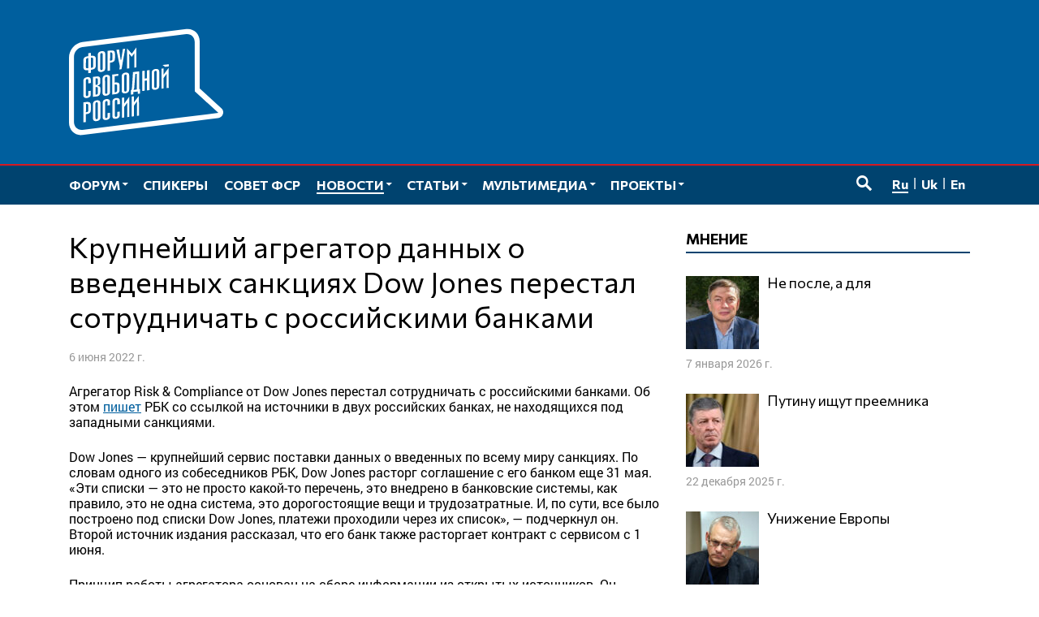

--- FILE ---
content_type: text/html; charset=UTF-8
request_url: https://www.forumfreerussia.org/news/2022-06-06/krupnejshij-agregator-dannyh-o-vvedennyh-sankcziyah-dow-jones-perestal-sotrudnichat-s-rossijskimi-bankami
body_size: 14412
content:
<!doctype html>
<html class="no-js" lang="ru-RU" xmlns:fb="http://ogp.me/ns/fb#" xmlns:og="http://ogp.me/ns#" >
<head>
	<meta charset="UTF-8">
	<meta name="viewport" content="width=device-width, initial-scale=1">
	<link rel="profile" href="http://gmpg.org/xfn/11">
	<title>Крупнейший агрегатор данных о введенных санкциях Dow Jones перестал сотрудничать с российскими банками &#8212; Форум свободной России</title>
<meta name='robots' content='max-image-preview:large' />
	<meta name="twitter:card" content="summary">
	<meta name="twitter:site" content="@forumfreerussia">
	<meta name="twitter:creator" content="@forumfreerussia">
	<meta name="twitter:title" content="Крупнейший агрегатор данных о введенных санкциях Dow Jones перестал сотрудничать с российскими банками"/>
	<meta name="twitter:image" content="https://www.forumfreerussia.org/wp-content/themes/forumfreerussia2018/img/forumfreerussia.png"/>
	<meta name="twitter:url" content="https://www.forumfreerussia.org/news/2022-06-06/krupnejshij-agregator-dannyh-o-vvedennyh-sankcziyah-dow-jones-perestal-sotrudnichat-s-rossijskimi-bankami"/>
	<meta name="twitter:description" content="Агрегатор Risk &amp; Compliance от Dow Jones перестал сотрудничать с российскими банками. Об этом пишет РБК со ссылкой на источники в двух российских банках, не…"/>
	<meta name="twitter:widgets:csp" content="on">
	<meta property="fb:admins" content="653401831466013"/>
	<meta property="og:title" content="Крупнейший агрегатор данных о введенных санкциях Dow Jones перестал сотрудничать с российскими банками"/>
	<meta property="og:type" content="article"/>
	<meta property="og:image" content="https://www.forumfreerussia.org/wp-content/themes/forumfreerussia2018/img/forumfreerussia.png"/>
	<meta property="og:image:width"		content="600" />
	<meta property="og:image:height"		content="315" />
	<meta property="og:url" content="https://www.forumfreerussia.org/news/2022-06-06/krupnejshij-agregator-dannyh-o-vvedennyh-sankcziyah-dow-jones-perestal-sotrudnichat-s-rossijskimi-bankami"/>
	<meta property="og:site_name" content="Форум свободной России"/>
	<meta property="og:description" content="Агрегатор Risk &amp; Compliance от Dow Jones перестал сотрудничать с российскими банками. Об этом пишет РБК со ссылкой на источники в двух российских банках, не…"/>
<style id='wp-img-auto-sizes-contain-inline-css' type='text/css'>
img:is([sizes=auto i],[sizes^="auto," i]){contain-intrinsic-size:3000px 1500px}
/*# sourceURL=wp-img-auto-sizes-contain-inline-css */
</style>
<link rel='stylesheet' id='fotorama.css-css' href='https://www.forumfreerussia.org/wp-content/plugins/fotorama/fotorama.css?ver=6.9' type='text/css' media='all' />
<link rel='stylesheet' id='fotorama-wp.css-css' href='https://www.forumfreerussia.org/wp-content/plugins/fotorama/fotorama-wp.css?ver=6.9' type='text/css' media='all' />
<link rel='stylesheet' id='sgr-css' href='https://www.forumfreerussia.org/wp-content/plugins/simple-google-recaptcha/sgr.css?ver=1663415546' type='text/css' media='all' />
<style id='wp-block-library-inline-css' type='text/css'>
:root{--wp-block-synced-color:#7a00df;--wp-block-synced-color--rgb:122,0,223;--wp-bound-block-color:var(--wp-block-synced-color);--wp-editor-canvas-background:#ddd;--wp-admin-theme-color:#007cba;--wp-admin-theme-color--rgb:0,124,186;--wp-admin-theme-color-darker-10:#006ba1;--wp-admin-theme-color-darker-10--rgb:0,107,160.5;--wp-admin-theme-color-darker-20:#005a87;--wp-admin-theme-color-darker-20--rgb:0,90,135;--wp-admin-border-width-focus:2px}@media (min-resolution:192dpi){:root{--wp-admin-border-width-focus:1.5px}}.wp-element-button{cursor:pointer}:root .has-very-light-gray-background-color{background-color:#eee}:root .has-very-dark-gray-background-color{background-color:#313131}:root .has-very-light-gray-color{color:#eee}:root .has-very-dark-gray-color{color:#313131}:root .has-vivid-green-cyan-to-vivid-cyan-blue-gradient-background{background:linear-gradient(135deg,#00d084,#0693e3)}:root .has-purple-crush-gradient-background{background:linear-gradient(135deg,#34e2e4,#4721fb 50%,#ab1dfe)}:root .has-hazy-dawn-gradient-background{background:linear-gradient(135deg,#faaca8,#dad0ec)}:root .has-subdued-olive-gradient-background{background:linear-gradient(135deg,#fafae1,#67a671)}:root .has-atomic-cream-gradient-background{background:linear-gradient(135deg,#fdd79a,#004a59)}:root .has-nightshade-gradient-background{background:linear-gradient(135deg,#330968,#31cdcf)}:root .has-midnight-gradient-background{background:linear-gradient(135deg,#020381,#2874fc)}:root{--wp--preset--font-size--normal:16px;--wp--preset--font-size--huge:42px}.has-regular-font-size{font-size:1em}.has-larger-font-size{font-size:2.625em}.has-normal-font-size{font-size:var(--wp--preset--font-size--normal)}.has-huge-font-size{font-size:var(--wp--preset--font-size--huge)}.has-text-align-center{text-align:center}.has-text-align-left{text-align:left}.has-text-align-right{text-align:right}.has-fit-text{white-space:nowrap!important}#end-resizable-editor-section{display:none}.aligncenter{clear:both}.items-justified-left{justify-content:flex-start}.items-justified-center{justify-content:center}.items-justified-right{justify-content:flex-end}.items-justified-space-between{justify-content:space-between}.screen-reader-text{border:0;clip-path:inset(50%);height:1px;margin:-1px;overflow:hidden;padding:0;position:absolute;width:1px;word-wrap:normal!important}.screen-reader-text:focus{background-color:#ddd;clip-path:none;color:#444;display:block;font-size:1em;height:auto;left:5px;line-height:normal;padding:15px 23px 14px;text-decoration:none;top:5px;width:auto;z-index:100000}html :where(.has-border-color){border-style:solid}html :where([style*=border-top-color]){border-top-style:solid}html :where([style*=border-right-color]){border-right-style:solid}html :where([style*=border-bottom-color]){border-bottom-style:solid}html :where([style*=border-left-color]){border-left-style:solid}html :where([style*=border-width]){border-style:solid}html :where([style*=border-top-width]){border-top-style:solid}html :where([style*=border-right-width]){border-right-style:solid}html :where([style*=border-bottom-width]){border-bottom-style:solid}html :where([style*=border-left-width]){border-left-style:solid}html :where(img[class*=wp-image-]){height:auto;max-width:100%}:where(figure){margin:0 0 1em}html :where(.is-position-sticky){--wp-admin--admin-bar--position-offset:var(--wp-admin--admin-bar--height,0px)}@media screen and (max-width:600px){html :where(.is-position-sticky){--wp-admin--admin-bar--position-offset:0px}}

/*# sourceURL=wp-block-library-inline-css */
</style><style id='global-styles-inline-css' type='text/css'>
:root{--wp--preset--aspect-ratio--square: 1;--wp--preset--aspect-ratio--4-3: 4/3;--wp--preset--aspect-ratio--3-4: 3/4;--wp--preset--aspect-ratio--3-2: 3/2;--wp--preset--aspect-ratio--2-3: 2/3;--wp--preset--aspect-ratio--16-9: 16/9;--wp--preset--aspect-ratio--9-16: 9/16;--wp--preset--color--black: #000000;--wp--preset--color--cyan-bluish-gray: #abb8c3;--wp--preset--color--white: #ffffff;--wp--preset--color--pale-pink: #f78da7;--wp--preset--color--vivid-red: #cf2e2e;--wp--preset--color--luminous-vivid-orange: #ff6900;--wp--preset--color--luminous-vivid-amber: #fcb900;--wp--preset--color--light-green-cyan: #7bdcb5;--wp--preset--color--vivid-green-cyan: #00d084;--wp--preset--color--pale-cyan-blue: #8ed1fc;--wp--preset--color--vivid-cyan-blue: #0693e3;--wp--preset--color--vivid-purple: #9b51e0;--wp--preset--gradient--vivid-cyan-blue-to-vivid-purple: linear-gradient(135deg,rgb(6,147,227) 0%,rgb(155,81,224) 100%);--wp--preset--gradient--light-green-cyan-to-vivid-green-cyan: linear-gradient(135deg,rgb(122,220,180) 0%,rgb(0,208,130) 100%);--wp--preset--gradient--luminous-vivid-amber-to-luminous-vivid-orange: linear-gradient(135deg,rgb(252,185,0) 0%,rgb(255,105,0) 100%);--wp--preset--gradient--luminous-vivid-orange-to-vivid-red: linear-gradient(135deg,rgb(255,105,0) 0%,rgb(207,46,46) 100%);--wp--preset--gradient--very-light-gray-to-cyan-bluish-gray: linear-gradient(135deg,rgb(238,238,238) 0%,rgb(169,184,195) 100%);--wp--preset--gradient--cool-to-warm-spectrum: linear-gradient(135deg,rgb(74,234,220) 0%,rgb(151,120,209) 20%,rgb(207,42,186) 40%,rgb(238,44,130) 60%,rgb(251,105,98) 80%,rgb(254,248,76) 100%);--wp--preset--gradient--blush-light-purple: linear-gradient(135deg,rgb(255,206,236) 0%,rgb(152,150,240) 100%);--wp--preset--gradient--blush-bordeaux: linear-gradient(135deg,rgb(254,205,165) 0%,rgb(254,45,45) 50%,rgb(107,0,62) 100%);--wp--preset--gradient--luminous-dusk: linear-gradient(135deg,rgb(255,203,112) 0%,rgb(199,81,192) 50%,rgb(65,88,208) 100%);--wp--preset--gradient--pale-ocean: linear-gradient(135deg,rgb(255,245,203) 0%,rgb(182,227,212) 50%,rgb(51,167,181) 100%);--wp--preset--gradient--electric-grass: linear-gradient(135deg,rgb(202,248,128) 0%,rgb(113,206,126) 100%);--wp--preset--gradient--midnight: linear-gradient(135deg,rgb(2,3,129) 0%,rgb(40,116,252) 100%);--wp--preset--font-size--small: 13px;--wp--preset--font-size--medium: 20px;--wp--preset--font-size--large: 36px;--wp--preset--font-size--x-large: 42px;--wp--preset--spacing--20: 0.44rem;--wp--preset--spacing--30: 0.67rem;--wp--preset--spacing--40: 1rem;--wp--preset--spacing--50: 1.5rem;--wp--preset--spacing--60: 2.25rem;--wp--preset--spacing--70: 3.38rem;--wp--preset--spacing--80: 5.06rem;--wp--preset--shadow--natural: 6px 6px 9px rgba(0, 0, 0, 0.2);--wp--preset--shadow--deep: 12px 12px 50px rgba(0, 0, 0, 0.4);--wp--preset--shadow--sharp: 6px 6px 0px rgba(0, 0, 0, 0.2);--wp--preset--shadow--outlined: 6px 6px 0px -3px rgb(255, 255, 255), 6px 6px rgb(0, 0, 0);--wp--preset--shadow--crisp: 6px 6px 0px rgb(0, 0, 0);}:where(.is-layout-flex){gap: 0.5em;}:where(.is-layout-grid){gap: 0.5em;}body .is-layout-flex{display: flex;}.is-layout-flex{flex-wrap: wrap;align-items: center;}.is-layout-flex > :is(*, div){margin: 0;}body .is-layout-grid{display: grid;}.is-layout-grid > :is(*, div){margin: 0;}:where(.wp-block-columns.is-layout-flex){gap: 2em;}:where(.wp-block-columns.is-layout-grid){gap: 2em;}:where(.wp-block-post-template.is-layout-flex){gap: 1.25em;}:where(.wp-block-post-template.is-layout-grid){gap: 1.25em;}.has-black-color{color: var(--wp--preset--color--black) !important;}.has-cyan-bluish-gray-color{color: var(--wp--preset--color--cyan-bluish-gray) !important;}.has-white-color{color: var(--wp--preset--color--white) !important;}.has-pale-pink-color{color: var(--wp--preset--color--pale-pink) !important;}.has-vivid-red-color{color: var(--wp--preset--color--vivid-red) !important;}.has-luminous-vivid-orange-color{color: var(--wp--preset--color--luminous-vivid-orange) !important;}.has-luminous-vivid-amber-color{color: var(--wp--preset--color--luminous-vivid-amber) !important;}.has-light-green-cyan-color{color: var(--wp--preset--color--light-green-cyan) !important;}.has-vivid-green-cyan-color{color: var(--wp--preset--color--vivid-green-cyan) !important;}.has-pale-cyan-blue-color{color: var(--wp--preset--color--pale-cyan-blue) !important;}.has-vivid-cyan-blue-color{color: var(--wp--preset--color--vivid-cyan-blue) !important;}.has-vivid-purple-color{color: var(--wp--preset--color--vivid-purple) !important;}.has-black-background-color{background-color: var(--wp--preset--color--black) !important;}.has-cyan-bluish-gray-background-color{background-color: var(--wp--preset--color--cyan-bluish-gray) !important;}.has-white-background-color{background-color: var(--wp--preset--color--white) !important;}.has-pale-pink-background-color{background-color: var(--wp--preset--color--pale-pink) !important;}.has-vivid-red-background-color{background-color: var(--wp--preset--color--vivid-red) !important;}.has-luminous-vivid-orange-background-color{background-color: var(--wp--preset--color--luminous-vivid-orange) !important;}.has-luminous-vivid-amber-background-color{background-color: var(--wp--preset--color--luminous-vivid-amber) !important;}.has-light-green-cyan-background-color{background-color: var(--wp--preset--color--light-green-cyan) !important;}.has-vivid-green-cyan-background-color{background-color: var(--wp--preset--color--vivid-green-cyan) !important;}.has-pale-cyan-blue-background-color{background-color: var(--wp--preset--color--pale-cyan-blue) !important;}.has-vivid-cyan-blue-background-color{background-color: var(--wp--preset--color--vivid-cyan-blue) !important;}.has-vivid-purple-background-color{background-color: var(--wp--preset--color--vivid-purple) !important;}.has-black-border-color{border-color: var(--wp--preset--color--black) !important;}.has-cyan-bluish-gray-border-color{border-color: var(--wp--preset--color--cyan-bluish-gray) !important;}.has-white-border-color{border-color: var(--wp--preset--color--white) !important;}.has-pale-pink-border-color{border-color: var(--wp--preset--color--pale-pink) !important;}.has-vivid-red-border-color{border-color: var(--wp--preset--color--vivid-red) !important;}.has-luminous-vivid-orange-border-color{border-color: var(--wp--preset--color--luminous-vivid-orange) !important;}.has-luminous-vivid-amber-border-color{border-color: var(--wp--preset--color--luminous-vivid-amber) !important;}.has-light-green-cyan-border-color{border-color: var(--wp--preset--color--light-green-cyan) !important;}.has-vivid-green-cyan-border-color{border-color: var(--wp--preset--color--vivid-green-cyan) !important;}.has-pale-cyan-blue-border-color{border-color: var(--wp--preset--color--pale-cyan-blue) !important;}.has-vivid-cyan-blue-border-color{border-color: var(--wp--preset--color--vivid-cyan-blue) !important;}.has-vivid-purple-border-color{border-color: var(--wp--preset--color--vivid-purple) !important;}.has-vivid-cyan-blue-to-vivid-purple-gradient-background{background: var(--wp--preset--gradient--vivid-cyan-blue-to-vivid-purple) !important;}.has-light-green-cyan-to-vivid-green-cyan-gradient-background{background: var(--wp--preset--gradient--light-green-cyan-to-vivid-green-cyan) !important;}.has-luminous-vivid-amber-to-luminous-vivid-orange-gradient-background{background: var(--wp--preset--gradient--luminous-vivid-amber-to-luminous-vivid-orange) !important;}.has-luminous-vivid-orange-to-vivid-red-gradient-background{background: var(--wp--preset--gradient--luminous-vivid-orange-to-vivid-red) !important;}.has-very-light-gray-to-cyan-bluish-gray-gradient-background{background: var(--wp--preset--gradient--very-light-gray-to-cyan-bluish-gray) !important;}.has-cool-to-warm-spectrum-gradient-background{background: var(--wp--preset--gradient--cool-to-warm-spectrum) !important;}.has-blush-light-purple-gradient-background{background: var(--wp--preset--gradient--blush-light-purple) !important;}.has-blush-bordeaux-gradient-background{background: var(--wp--preset--gradient--blush-bordeaux) !important;}.has-luminous-dusk-gradient-background{background: var(--wp--preset--gradient--luminous-dusk) !important;}.has-pale-ocean-gradient-background{background: var(--wp--preset--gradient--pale-ocean) !important;}.has-electric-grass-gradient-background{background: var(--wp--preset--gradient--electric-grass) !important;}.has-midnight-gradient-background{background: var(--wp--preset--gradient--midnight) !important;}.has-small-font-size{font-size: var(--wp--preset--font-size--small) !important;}.has-medium-font-size{font-size: var(--wp--preset--font-size--medium) !important;}.has-large-font-size{font-size: var(--wp--preset--font-size--large) !important;}.has-x-large-font-size{font-size: var(--wp--preset--font-size--x-large) !important;}
/*# sourceURL=global-styles-inline-css */
</style>

<style id='classic-theme-styles-inline-css' type='text/css'>
/*! This file is auto-generated */
.wp-block-button__link{color:#fff;background-color:#32373c;border-radius:9999px;box-shadow:none;text-decoration:none;padding:calc(.667em + 2px) calc(1.333em + 2px);font-size:1.125em}.wp-block-file__button{background:#32373c;color:#fff;text-decoration:none}
/*# sourceURL=/wp-includes/css/classic-themes.min.css */
</style>
<link rel='stylesheet' id='responsive-lightbox-nivo-css' href='https://www.forumfreerussia.org/wp-content/plugins/responsive-lightbox/assets/nivo/nivo-lightbox.min.css?ver=1.3.1' type='text/css' media='all' />
<link rel='stylesheet' id='responsive-lightbox-nivo-default-css' href='https://www.forumfreerussia.org/wp-content/plugins/responsive-lightbox/assets/nivo/themes/default/default.css?ver=1.3.1' type='text/css' media='all' />
<link rel='stylesheet' id='wp-polls-css' href='https://www.forumfreerussia.org/wp-content/plugins/wp-polls/polls-css.css?ver=2.77.3' type='text/css' media='all' />
<style id='wp-polls-inline-css' type='text/css'>
.wp-polls .pollbar {
	margin: 1px;
	font-size: 14px;
	line-height: 16px;
	height: 16px;
	background: #005f9e;
	border: 1px solid #005f9e;
}

/*# sourceURL=wp-polls-inline-css */
</style>
<link rel='stylesheet' id='forumfreerussia-style-css' href='https://www.forumfreerussia.org/wp-content/themes/forumfreerussia2018/style.css?ver=20240113' type='text/css' media='all' />
<script type="text/javascript" src="https://www.forumfreerussia.org/wp-content/themes/forumfreerussia2018/js/jquery.min.js?ver=1.12.4" id="jquery-js"></script>
<script type="text/javascript" src="https://www.forumfreerussia.org/wp-content/plugins/fotorama/fotorama.js?ver=6.9" id="fotorama.js-js"></script>
<script type="text/javascript" src="https://www.forumfreerussia.org/wp-content/plugins/fotoramaDefaults.js?ver=6.9" id="fotoramaDefaults.js-js"></script>
<script type="text/javascript" src="https://www.forumfreerussia.org/wp-content/plugins/fotorama/fotorama-wp.js?ver=6.9" id="fotorama-wp.js-js"></script>
<script type="text/javascript" id="sgr-js-extra">
/* <![CDATA[ */
var sgr = {"sgr_site_key":"6LfiIToUAAAAAKyUkXl4UkFiCkSU1na6t0lgs7AA"};
//# sourceURL=sgr-js-extra
/* ]]> */
</script>
<script type="text/javascript" src="https://www.forumfreerussia.org/wp-content/plugins/simple-google-recaptcha/sgr.js?ver=1663415546" id="sgr-js"></script>
<script type="text/javascript" src="https://www.forumfreerussia.org/wp-content/plugins/responsive-lightbox/assets/nivo/nivo-lightbox.min.js?ver=1.3.1" id="responsive-lightbox-nivo-js"></script>
<script type="text/javascript" src="https://www.forumfreerussia.org/wp-includes/js/underscore.min.js?ver=1.13.7" id="underscore-js"></script>
<script type="text/javascript" src="https://www.forumfreerussia.org/wp-content/plugins/responsive-lightbox/assets/infinitescroll/infinite-scroll.pkgd.min.js?ver=4.0.1" id="responsive-lightbox-infinite-scroll-js"></script>
<script type="text/javascript" id="responsive-lightbox-js-before">
/* <![CDATA[ */
var rlArgs = {"script":"nivo","selector":"lightbox","customEvents":"","activeGalleries":true,"effect":"fade","clickOverlayToClose":true,"keyboardNav":true,"errorMessage":"The requested content cannot be loaded. Please try again later.","woocommerce_gallery":false,"ajaxurl":"https:\/\/www.forumfreerussia.org\/wp-admin\/admin-ajax.php","nonce":"0e11e8aa4b","preview":false,"postId":31316,"scriptExtension":false};

//# sourceURL=responsive-lightbox-js-before
/* ]]> */
</script>
<script type="text/javascript" src="https://www.forumfreerussia.org/wp-content/plugins/responsive-lightbox/js/front.js?ver=2.5.5" id="responsive-lightbox-js"></script>
<link rel="icon" href="https://www.forumfreerussia.org/wp-content/uploads/2023/03/cropped-site-icon-90x90.png" sizes="32x32" />
<link rel="icon" href="https://www.forumfreerussia.org/wp-content/uploads/2023/03/cropped-site-icon-250x250.png" sizes="192x192" />
<link rel="apple-touch-icon" href="https://www.forumfreerussia.org/wp-content/uploads/2023/03/cropped-site-icon-250x250.png" />
<meta name="msapplication-TileImage" content="https://www.forumfreerussia.org/wp-content/uploads/2023/03/cropped-site-icon-355x355.png" />
</head>

<body class="wp-singular post-template-default single single-post postid-31316 single-format-standard wp-theme-forumfreerussia2018">
	<!-- Global site tag (gtag.js) - Google Analytics -->
	<script async
	src="https://www.googletagmanager.com/gtag/js?id=UA-129547895-1"></script>
	<script>
	  window.dataLayer = window.dataLayer || [];
	  function gtag(){dataLayer.push(arguments);}
	  gtag('js', new Date());

	  gtag('config', 'UA-129547895-1');
	</script>
	<a class="skip-link screen-reader-text" href="#content">Перейти к содержимому</a>
	<span id="svgs" aria-hidden="true" style="display:block;width:0;height:0;overflow:hidden;">
			<svg version="1.1" id="ffr-logo_svg" xmlns="http://www.w3.org/2000/svg" xmlns:xlink="http://www.w3.org/1999/xlink" x="0" y="0" viewBox="0 0 390.1 268.4" xml:space="preserve"><style>.st0{fill:#fff}</style><g id="Слой_2_1_"><g id="Слой_1-2"><path class="st0" d="M318 33c0-12.3-9.7-21.2-21.6-19.7L34 46c-11.9 1.5-21.4 12.6-21.4 24.9v164.5c0 12.3 9.7 21.2 21.6 19.7l252.5-31.4 91.2-11.4-46.2-42.1-13.5-12.4v-1.6L318 33zM34 268.2c-18.8 2.3-34-11.5-34-31.1V72.6C0 53 15.3 35.3 34.1 32.9L296.6.3c18.8-2.3 34 11.5 34 31v119.2l55.1 50.3c9 8.2 3.5 23.1-9.5 24.7l-81.6 10.1L34 268.2z"/><defs><path id="SVGID_1_" d="M318 33c0-12.3-9.7-21.2-21.6-19.7L34 46c-11.9 1.5-21.4 12.6-21.4 24.9v164.5c0 12.3 9.7 21.2 21.6 19.7l252.5-31.4 91.2-11.4-46.2-42.1-13.5-12.4v-1.6L318 33zM34 268.2c-18.8 2.3-34-11.5-34-31.1V72.6C0 53 15.3 35.3 34.1 32.9L296.6.3c18.8-2.3 34 11.5 34 31v119.2l55.1 50.3c9 8.2 3.5 23.1-9.5 24.7l-81.6 10.1L34 268.2z"/></defs><clipPath id="SVGID_2_"><use xlink:href="#SVGID_1_" overflow="visible"/></clipPath><path class="st0" d="M170.5 46.6v50.6l-5.4.7c0-4.7.1-30.6.2-31.7l.2-4.9-6.7 9.1-6.8-7.2.2 4.5c0 1.2.2 27.7.2 31.9l-5.4.7V49.5l11.9 13.1 11.6-16zM36.4 236.2v-50.5l7.5-.9c4.2-.5 7.1 0 8.8 1.2s2.6 3.4 2.6 6.8V204c0 4-1 6.8-2.9 8.4s-4.9 2.7-9 3.1l-.6.1v19.9l-6.4.7zm6.4-25.5l.7-.1c1.2-.1 2.3-.4 3.4-.8s1.9-1.5 1.9-2.7v-12.3c0-2.2-.3-4.1-1.5-4.7-1.3-.6-2.7-.7-4-.3l-.5 20.9zm24.2 14c-.1 1.1.2 2.1.8 3 .6.6 1.5.8 2.3.6.8 0 1.6-.4 2.2-1.1.6-.9.8-2 .7-3.1V189c.1-1.1-.2-2.1-.8-3-.6-.6-1.5-.8-2.3-.6-.9 0-1.7.4-2.2 1.1-.6.9-.8 2-.8 3.1v35.1h.1zm-6.4-34.8c-.1-3.4 1.8-6.6 5-8 1.4-.7 2.9-1.1 4.5-1.3 2.2-.4 4.5 0 6.5.9 1.8.9 2.8 2.7 2.9 5.9v36.4c-.1 3.2-1.2 5.4-3 6.8-3.2 2.3-7.2 3.1-11 2.4-1.4-.3-2.6-1-3.5-2-1-1.3-1.5-3-1.4-4.7v-36.4zm37 3.7V186c.1-1.1-.2-2.1-.8-3-.6-.6-1.5-.8-2.3-.6-.9 0-1.7.4-2.2 1.1-.6.9-.8 2-.8 3.1v35.2c-.1 1.1.2 2.1.8 3 .6.6 1.5.8 2.3.6.8 0 1.6-.4 2.2-1.1.6-.9.8-2 .7-3.1v-8.4l6.4-.8v8.9c-.1 3.2-1.1 5.4-3 6.8-1.9 1.4-4.2 2.3-6.5 2.5-1.5.2-3 .1-4.5-.2-1.3-.3-2.5-1-3.4-2-1-1.3-1.5-3-1.4-4.7v-36.5c-.1-1.8.4-3.6 1.4-5.1.9-1.3 2.1-2.3 3.5-2.9 1.4-.7 2.9-1.1 4.5-1.3 2.2-.4 4.5 0 6.5.9 1.8.9 2.8 2.8 2.9 5.9v8.4l-6.3.9zm24.6-3V183c.1-1.1-.2-2.1-.8-3-.6-.6-1.5-.8-2.3-.6-.9 0-1.7.4-2.2 1.1-.6.9-.9 2-.8 3.1v35.1c-.1 1.1.2 2.1.8 3 .6.6 1.5.8 2.3.6.8 0 1.6-.4 2.2-1.1.6-.9.8-2 .7-3.1v-8.4l6.4-.8v9c-.1 3.2-1.2 5.4-3 6.8-3.2 2.3-7.2 3.1-11 2.4-1.3-.3-2.5-1-3.4-2-1-1.3-1.5-3-1.4-4.6V184c-.1-3.4 1.8-6.6 5-8 1.4-.7 3-1.1 4.5-1.3 2.2-.4 4.5 0 6.5.9 1.8.9 2.8 2.7 2.9 5.9v8.4l-6.4.8v-.1zm30-18.9l.4 50.6-5.4.7v-36.2l-7.6 10.6V224l-5.4.6V174l5.4-.6V189l12.6-17.3zm24.5-3l.4 50.6-5.4.6v-36.2l-7.6 10.6V221l-5.4.6V171l5.4-.6V186l12.7-17.1v-.2zm-127.9-31v-7.2c.1-1.1-.2-2.1-.8-3-.6-.6-1.5-.8-2.3-.6-.9 0-1.7.4-2.2 1.1-.6.9-.8 2-.8 3.1v35.1c-.1 1.1.2 2.1.8 3 .6.6 1.5.8 2.3.6.8 0 1.6-.4 2.2-1.1.6-.9.8-2 .7-3.1v-8.4l6.4-.8v8.9c-.1 3.2-1.1 5.4-3 6.8-1.9 1.4-4.2 2.3-6.5 2.5-1.5.2-3 .2-4.5-.2-1.3-.3-2.5-1-3.4-2-1-1.3-1.5-3-1.4-4.7v-36.4c-.1-3.4 1.8-6.6 5-8 1.4-.7 2.9-1.1 4.5-1.3 2.2-.4 4.5 0 6.5.9 1.8.9 2.8 2.7 2.9 5.9v8l-6.4.9zm18.2 4l2.5-.3c1 0 2-.5 2.6-1.3.6-.9.9-2.1.8-3.2V129c.1-1.2-.2-2.4-.8-3.4-.7-.7-1.7-1-2.7-.8l-2.3.3-.1 16.6zm-6.4-20.4l10.4-1.2c3-.3 5 .3 6.3 1.6s2 3.3 2 6v8.2c.1 1.7-.5 3.3-1.7 4.5-1.3 1.2-2.9 2.1-4.7 2.6l.1 1.3c1.7.1 3.4.6 4.8 1.6 1 .7 1.6 2.3 1.6 5.1v8.2c.1 2.7-.6 5.4-2.1 7.7-1.6 2.1-4 3.5-6.6 3.7l-10.1 1.2v-50.5zm6.4 45l2.3-.3c1.1 0 2.1-.5 2.9-1.4.7-1.1 1.1-2.4.9-3.8V151c0-1.6-.3-2.6-1-3.3-.8-.7-1.9-1-3-.7l-2.1.2v19.1zm24.2-5.9c-.1 1.1.2 2.1.8 3 .6.6 1.5.8 2.3.6.8 0 1.6-.4 2.2-1.1.6-.9.8-2 .7-3.1v-35.1c.1-1.1-.2-2.1-.8-3-.6-.6-1.5-.8-2.3-.6-.9 0-1.7.4-2.2 1.1-.6.9-.8 2-.8 3.1l.1 35.1zm-6.4-34.8c-.1-3.4 1.8-6.6 5-8 1.4-.7 2.9-1.1 4.5-1.3 2.2-.4 4.5 0 6.5.9 1.7.9 2.8 2.7 2.9 5.9v36.4c-.1 3.2-1.2 5.4-3 6.8-1.9 1.4-4.2 2.3-6.6 2.5-1.5.2-3 .2-4.5-.2-1.3-.3-2.5-1-3.4-2-1-1.4-1.5-3-1.4-4.7v-36.3zm40-12v4.8l-9.3 1.1v16.2l.8-.1c4.2-.6 7.1-.2 9 .9s2.8 3.5 2.7 7.6v10.1c.2 2.7-.8 5.4-2.7 7.4-1.8 1.8-4.7 3-8.8 3.5l-7.3.9v-50.5l15.6-1.9zm-9.3 46.8h.7c1.4 0 2.8-.4 3.9-1.2 1.1-.9 1.4-2.6 1.4-4.9V143c.1-.9-.4-1.7-1.2-2.1-.8-.5-2.4-.5-4.3-.3l-.6.1v19.7h.1zm24.3-5.8c-.1 1.1.2 2.1.8 3 .6.6 1.5.8 2.4.6.8 0 1.6-.4 2.2-1.1.6-.9.8-2 .7-3.1v-35.1c.1-1.1-.2-2.1-.8-3-.6-.6-1.5-.8-2.3-.6-.9 0-1.7.4-2.2 1.1-.6.9-.8 2-.8 3.1v35.1zm-6.4-34.9c-.2-3.4 1.8-6.6 4.9-8 1.4-.7 3-1.1 4.5-1.3 2.2-.4 4.5 0 6.5.9 1.7.9 2.8 2.7 2.9 5.9v36.4c-.1 3.2-1.1 5.4-3 6.8-3.2 2.3-7.2 3.1-11 2.4-1.3-.3-2.5-1-3.4-2-1-1.3-1.5-3-1.4-4.7v-36.4zm44.1-12.4v45.1l2.3-.3v11.4l-6 .7v-6l-11.3 1.4v5.9l-6 .7v-11.3l1.3-.1c.6-1.4 1-2.9 1.3-4.5.2-.8.8-11.3 1.5-21.4l1.2-19.7 15.7-1.9zm-9.7 6.6l-2.3 28.7c0 2-.1 4.1-.4 6.1-.2 1.5-.6 3-1.2 4.3l-.5 1.1 7.8-.9v-39.7l-3.4.4zm23.8 11.6l5.6-.7v-19.9l6.4-.8v50.6l-6.4.8v-25.2l-5.6.7v25.2l-6.4.8v-50.6l6.4-.8v19.9zm24.1 20c-.1 1.1.2 2.1.8 3 .6.6 1.5.8 2.4.6.8 0 1.6-.4 2.2-1.1.6-.9.8-2 .7-3.1v-35.2c.1-1.1-.2-2.1-.8-3-.6-.6-1.5-.8-2.3-.6-.9 0-1.7.4-2.2 1.1-.6.9-.9 2-.8 3.1v35.2zm-6.4-34.9c-.1-3.4 1.8-6.6 5-8 1.4-.7 3-1.1 4.5-1.3 2.2-.4 4.5 0 6.5.9 1.8.9 2.8 2.7 2.9 5.9v36.4c-.1 3.2-1.1 5.4-3 6.8-3.2 2.3-7.2 3.1-11 2.4-1.3-.3-2.5-1-3.4-2-1-1.3-1.5-3-1.4-4.6l-.1-36.5zm42.6-12.1l.4 50.4-5.4.7v-36.1l-7.6 10.6v26.4l-5.4.6v-50.6l5.4-.6v15.8l12.6-17.2zm.5-9.2v5.4l-9.5 1.1-6.3-4.6 15.8-1.9zM55.2 60.6V68l.8-.1c4.3-.5 7.3-.1 9.1 1.2 1.8 1.3 2.7 3.4 2.7 6.8v16c0 4-1 6.8-2.9 8.3s-4.9 2.7-9 3.1l-.6.1v7.7l-6.4.8v-7.7l-.8.1c-4.2.6-7.2.2-9-.9s-2.7-3.5-2.7-7.6v-16c0-3.3.9-5.8 2.7-7.5s4.8-2.9 9.2-3.4l.6-.1v-7.4l6.3-.8zm6.1 17.2c0-1.9-.2-3.5-1.1-4.3s-2.5-1-4.4-.7l-.6.1v25.7l.7-.1c1.3-.1 2.5-.4 3.7-.9 1-.5 1.7-1.5 1.6-2.6.1-.1.1-17.2.1-17.2zM42.8 97c-.1 1 .4 1.9 1.3 2.2 1.3.4 2.8.5 4.2.2l.6-.1V73.6h-.7c-1.4 0-2.8.5-4 1.4-1 .9-1.3 2.6-1.3 4.8L42.8 97zm36.4 3.5c-.1 1.1.2 2.1.8 3 .6.6 1.5.8 2.3.6.9 0 1.6-.4 2.2-1.1.6-.9.8-2 .7-3.1V64.8c.1-1.1-.2-2.1-.8-3-.6-.6-1.5-.8-2.3-.6-.9 0-1.7.4-2.2 1.1-.6.9-.8 2-.8 3.1l.1 35.1zm-6.4-34.9c-.1-3.4 1.8-6.6 5-8 1.4-.7 3-1.1 4.5-1.3 2.2-.4 4.5 0 6.5.9 1.8.9 2.8 2.7 2.9 5.9v36.4c-.1 3.2-1.2 5.4-3 6.8-1.9 1.4-4.2 2.3-6.5 2.5-1.5.2-3 .1-4.5-.2-1.3-.3-2.5-1-3.4-2-1-1.4-1.5-3-1.4-4.7V65.6zm24.6 40.5V55.5l7.5-.9c4.2-.5 7.1-.1 8.8 1.2s2.6 3.4 2.6 6.8v11.2c0 4-1 6.8-2.9 8.4s-4.9 2.7-9 3.1l-.6.1v19.9l-6.4.8zm6.4-25.6l.7-.1c1.2-.1 2.3-.4 3.4-.8s1.9-1.5 1.9-2.7V64.6c0-2.2-.4-4-1.5-4.7-1.3-.6-2.7-.7-4-.3l-.5 20.9zM126.7 52l4 26.4h1.3l4.3-27.6 5.8-.7-9.2 51.7-5.6.7 1.3-7.8-8.6-41.9 6.7-.8z"/></g></g></svg>
			</span>
	<header id="masthead" class="site-header">
		<div class="main-header">
			<div class="site-branding">
									<p class="site-title"><a href="https://www.forumfreerussia.org/" rel="home">Форум свободной России</a></p>
									<p class="site-description">Форум свободной России (ФСР) был создан группой политиков, учёных, журналистов, деятелей культуры для того, чтобы объединить российских сторонников европейских демократических ценностей, где бы они ни жили &#8212; на родине или за рубежом.</p>
							</div><!-- .site-branding -->
			<div class="container">
				<div class="row">
					<div class="col-12">
						<div class="logo">
							<a href="https://www.forumfreerussia.org/"><div class="logo-ffr"><svg role="img" class="ffr-logo_svg"><use xlink:href="#ffr-logo_svg"></use></svg></div></a>
						</div>
					</div>
				</div>
			</div>
		</div>
		<nav id="primary-navigation" class="site-navigation primary-navigation main-navigation" role="navigation">
			<div class="container" >
				<div class="row">
					<div class="col-12">
						<button class="menu-toggle">Основное меню</button>
						<div class="primary-menu-container"><ul id="primary-menu" class="nav-menu"><li id="menu-item-537" class="menu-item menu-item-type-taxonomy menu-item-object-category menu-item-has-children menu-item-537"><a href="https://www.forumfreerussia.org/sections/main"><span>Форум</span></a>
<ul class="sub-menu">
	<li id="menu-item-49277" class="menu-item menu-item-type-post_type menu-item-object-page menu-item-49277"><a href="https://www.forumfreerussia.org/archives/forum-xiii"><span>Форум XIII</span></a></li>
	<li id="menu-item-55" class="menu-item menu-item-type-taxonomy menu-item-object-category menu-item-55"><a href="https://www.forumfreerussia.org/sections/main/important"><span>Новости Форума</span></a></li>
	<li id="menu-item-3821" class="menu-item menu-item-type-taxonomy menu-item-object-category menu-item-3821"><a href="https://www.forumfreerussia.org/sections/documents"><span>Документы</span></a></li>
	<li id="menu-item-3474" class="menu-item menu-item-type-post_type menu-item-object-page menu-item-3474"><a href="https://www.forumfreerussia.org/o-forume"><span>О Форуме</span></a></li>
	<li id="menu-item-4119" class="menu-item menu-item-type-post_type menu-item-object-page menu-item-has-children menu-item-4119"><a href="https://www.forumfreerussia.org/archives"><span>Архив форумов</span></a>
	<ul class="sub-menu">
		<li id="menu-item-46611" class="menu-item menu-item-type-post_type menu-item-object-page menu-item-46611"><a href="https://www.forumfreerussia.org/archives/forum-awcvi"><span>Конференция: «Антипутинская коалиция. Условия победы и ликвидации путинского режима»</span></a></li>
		<li id="menu-item-43523" class="menu-item menu-item-type-post_type menu-item-object-page menu-item-43523"><a href="https://www.forumfreerussia.org/archives/forum-xii"><span>Форум XII</span></a></li>
		<li id="menu-item-39406" class="menu-item menu-item-type-post_type menu-item-object-page menu-item-39406"><a href="https://www.forumfreerussia.org/archives/forum-awcv"><span>5-я Антивоенная конференция</span></a></li>
		<li id="menu-item-33678" class="menu-item menu-item-type-post_type menu-item-object-page menu-item-33678"><a href="https://www.forumfreerussia.org/archives/forum-awciv"><span>IV Антивоенная конференция</span></a></li>
		<li id="menu-item-32544" class="menu-item menu-item-type-post_type menu-item-object-page menu-item-32544"><a href="https://www.forumfreerussia.org/archives/forum-awciii"><span>III Антивоенная конференция</span></a></li>
	</ul>
</li>
	<li id="menu-item-4165" class="menu-item menu-item-type-post_type menu-item-object-page menu-item-4165"><a href="https://www.forumfreerussia.org/kontakty"><span>Контакты</span></a></li>
	<li id="menu-item-37298" class="menu-item menu-item-type-post_type menu-item-object-page menu-item-37298"><a href="https://www.forumfreerussia.org/representations"><span>Региональные представительства</span></a></li>
</ul>
</li>
<li id="menu-item-3505" class="menu-item menu-item-type-taxonomy menu-item-object-group menu-item-3505"><a href="https://www.forumfreerussia.org/group/speakers"><span>Спикеры</span></a></li>
<li id="menu-item-40931" class="menu-item menu-item-type-post_type menu-item-object-page menu-item-40931"><a href="https://www.forumfreerussia.org/council"><span>Совет ФCР</span></a></li>
<li id="menu-item-54" class="menu-item menu-item-type-taxonomy menu-item-object-category current-post-ancestor current-menu-parent current-post-parent menu-item-has-children menu-item-54"><a href="https://www.forumfreerussia.org/sections/news"><span>Новости</span></a>
<ul class="sub-menu">
	<li id="menu-item-538" class="menu-item menu-item-type-taxonomy menu-item-object-category menu-item-538"><a href="https://www.forumfreerussia.org/sections/news/in-russia"><span>В России</span></a></li>
	<li id="menu-item-539" class="menu-item menu-item-type-taxonomy menu-item-object-category menu-item-539"><a href="https://www.forumfreerussia.org/sections/news/in-the-world"><span>В мире</span></a></li>
</ul>
</li>
<li id="menu-item-3822" class="menu-item menu-item-type-taxonomy menu-item-object-category menu-item-has-children menu-item-3822"><a href="https://www.forumfreerussia.org/sections/articles"><span>Статьи</span></a>
<ul class="sub-menu">
	<li id="menu-item-3824" class="menu-item menu-item-type-taxonomy menu-item-object-category menu-item-3824"><a href="https://www.forumfreerussia.org/sections/articles/opinions"><span>Мнение</span></a></li>
	<li id="menu-item-3823" class="menu-item menu-item-type-taxonomy menu-item-object-category menu-item-3823"><a href="https://www.forumfreerussia.org/sections/articles/interview"><span>Интервью</span></a></li>
</ul>
</li>
<li id="menu-item-3475" class="menu-item menu-item-type-taxonomy menu-item-object-category menu-item-has-children menu-item-3475"><a href="https://www.forumfreerussia.org/sections/multimedia"><span>Мультимедиа</span></a>
<ul class="sub-menu">
	<li id="menu-item-3477" class="menu-item menu-item-type-taxonomy menu-item-object-category menu-item-3477"><a href="https://www.forumfreerussia.org/sections/multimedia/photogallery"><span>Фотогалерея</span></a></li>
	<li id="menu-item-3476" class="menu-item menu-item-type-taxonomy menu-item-object-category menu-item-3476"><a href="https://www.forumfreerussia.org/sections/multimedia/video-ffr"><span>Видеогалерея</span></a></li>
</ul>
</li>
<li id="menu-item-4929" class="menu-item menu-item-type-post_type menu-item-object-page menu-item-has-children menu-item-4929"><a href="https://www.forumfreerussia.org/projects"><span>Проекты</span></a>
<ul class="sub-menu">
	<li id="menu-item-4930" class="menu-item menu-item-type-post_type menu-item-object-page menu-item-4930"><a href="https://www.forumfreerussia.org/projects/project-kr"><span>«Кадровый резерв»</span></a></li>
	<li id="menu-item-42907" class="menu-item menu-item-type-custom menu-item-object-custom menu-item-42907"><a href="https://www.spisok-putina.org/"><span>«Список Путина»</span></a></li>
</ul>
</li>
</ul></div>												<div class="search-toggle">
							<a href="#search-container" class="screen-reader-text" aria-expanded="false" aria-controls="search-container">Search</a>
						</div>
						<div class="lang-menu">
	<ul>
	<li class="lang-item lang-item-230 lang-item-ru current-lang lang-item-first"><a lang="ru-RU" hreflang="ru-RU" href="https://www.forumfreerussia.org/news/2022-06-06/krupnejshij-agregator-dannyh-o-vvedennyh-sankcziyah-dow-jones-perestal-sotrudnichat-s-rossijskimi-bankami" aria-current="true"><span>Ru</span></a></li>
	<li class="lang-item lang-item-1441 lang-item-uk no-translation"><a lang="uk" hreflang="uk" href="https://www.forumfreerussia.org/uk/"><span>Uk</span></a></li>
	<li class="lang-item lang-item-233 lang-item-en no-translation"><a lang="en-US" hreflang="en-US" href="https://www.forumfreerussia.org/en/"><span>En</span></a></li>
	</ul>
</div>
					</div>
				</div>
			</div>
			<div id="search-container" class="search-box-wrapper _hidden margin-right">
				<div class="container">
					<div class="row">
						<div class="col">
							<div class="search-box">
								<form role="search" method="get" id="searchform" class="searchform" action="https://www.forumfreerussia.org/">
									<label class="screen-reader-text" for="s">Найти:</label>
									<input type="text" value="" name="s" id="s" placeholder="Поиск..."/>
									<button type="submit" class="search-submit"></button>
								</form>
							</div>
						</div>
					</div>
				</div>
			</div>
		</nav>
	</header><!-- #masthead -->

	<div id="content" class="site-content">

	<div id="primary" class="content-area container">
		<main id="main" class="site-main">
			<article id="post-31316" class="post-31316 post type-post status-publish format-standard hentry category-news">
				<div class="row">
										<div class="col-lg-8">
					<div class="block__wrapper">
	<header class="entry-header">
		<h1 class="material__title">Крупнейший агрегатор данных о введенных санкциях Dow Jones перестал сотрудничать с российскими банками</h1>	</header><!-- .entry-header -->
	<div class="metadata__block">
		<div class="metadata__content">
			<span class="material__date"><time class="entry-date published updated" datetime="2022-06-06T10:57:08+03:00">6 июня 2022 г.</time></date>
					</div>
	</div>

	<div class="entry-content">

		<p>Агрегатор Risk &amp; Compliance от Dow Jones перестал сотрудничать с российскими банками. Об этом <a href="https://www.rbc.ru/finances/06/06/2022/6298dcfc9a7947c93c250347" target="_blank" rel="noopener noreferrer">пишет</a> РБК со ссылкой на источники в двух российских банках, не находящихся под западными санкциями.</p>
<p>Dow Jones — крупнейший сервис поставки данных о введенных по всему миру санкциях. По словам одного из собеседников РБК, Dow Jones расторг соглашение с его банком еще 31 мая. «Эти списки — это не просто какой-то перечень, это внедрено в банковские системы, как правило, это не одна система, это дорогостоящие вещи и трудозатратные. И, по сути, все было построено под списки Dow Jones, платежи проходили через их список», — подчеркнул он. Второй источник издания рассказал, что его банк также расторгает контракт с сервисом с 1 июня.</p>
<p>Принцип работы агрегатора основан на сборе информации из открытых источников. Он собирает сведения об иностранных санкциях против физлиц и компаний и продает их банкам. Как рассказал один из источников РБК, все крупные банки работали именно с Dow Jones.</p>
	</div><!-- .entry-content -->
	<div class="metadata__block">
		<div class="metadata__content">
			<div class="material__source_link">Источник: <span><a href="https://theins.ru/news/251903" target="_blank">theins.ru</a></span></div>
		</div>
	</div>
</div>
					</div>
					<div class="col-lg-4">
							<div class="block__wrapper">
			<div class="block__title line-blue">Мнение</div>
		<div class="preview-material">
		<div class="preview-material__item ">
				<a href="https://www.forumfreerussia.org/articles/opinions/2026-01-07/ne-posle-a-dlya" class="preview-material__link" rel="bookmark">
					<div class="preview-material__img"><img width="90" height="90" src="https://www.forumfreerussia.org/wp-content/uploads/2024/03/01-38-690x398-1-90x90.jpg" class="attachment-thumbnail size-thumbnail wp-post-image" alt="" decoding="async" loading="lazy" /></div>
					<div class="preview-material__content">
						<span class="preview-material__title">Не после, а для</span>
					</div>
				</a>
				<div class="preview-material__content">
					<span class="preview-material__date"><time class="entry-date published updated" datetime="2026-01-07T15:11:53+03:00">7 января 2026 г.</time></span>
				</div>
			</div><div class="preview-material__item ">
				<a href="https://www.forumfreerussia.org/articles/opinions/2025-12-22/putinu-ishhut-preemnika" class="preview-material__link" rel="bookmark">
					<div class="preview-material__img"><img width="90" height="90" src="https://www.forumfreerussia.org/wp-content/uploads/2025/12/kto-takoj-dmitrij-kozak_cover-scaled-1-90x90.jpg" class="attachment-thumbnail size-thumbnail wp-post-image" alt="" decoding="async" loading="lazy" /></div>
					<div class="preview-material__content">
						<span class="preview-material__title">Путину ищут преемника</span>
					</div>
				</a>
				<div class="preview-material__content">
					<span class="preview-material__date"><time class="entry-date published updated" datetime="2025-12-22T12:24:31+03:00">22 декабря 2025 г.</time></span>
				</div>
			</div><div class="preview-material__item ">
				<a href="https://www.forumfreerussia.org/articles/opinions/2025-12-18/unizhenie-evropy" class="preview-material__link" rel="bookmark">
					<div class="preview-material__img"><img width="90" height="90" src="https://www.forumfreerussia.org/wp-content/uploads/2024/04/dsc_0402_1-90x90.jpg" class="attachment-thumbnail size-thumbnail wp-post-image" alt="" decoding="async" loading="lazy" /></div>
					<div class="preview-material__content">
						<span class="preview-material__title">Унижение Европы</span>
					</div>
				</a>
				<div class="preview-material__content">
					<span class="preview-material__date"><time class="entry-date published updated" datetime="2025-12-18T14:41:09+03:00">18 декабря 2025 г.</time></span>
				</div>
			</div><div class="preview-material__item ">
				<a href="https://www.forumfreerussia.org/articles/opinions/2025-12-17/u-normalnogo-cheloveka-czinizm-i-lozh-vsegda-mogut-vyzvat-tolko-beshenstvo" class="preview-material__link" rel="bookmark">
					<div class="preview-material__img"><img width="90" height="90" src="https://www.forumfreerussia.org/wp-content/uploads/2019/07/84_tn-90x90.jpg" class="attachment-thumbnail size-thumbnail wp-post-image" alt="" decoding="async" loading="lazy" /></div>
					<div class="preview-material__content">
						<span class="preview-material__title">У нормального человека цинизм и ложь всегда могут вызвать только бешенство</span>
					</div>
				</a>
				<div class="preview-material__content">
					<span class="preview-material__date"><time class="entry-date published updated" datetime="2025-12-17T14:06:13+03:00">17 декабря 2025 г.</time></span>
				</div>
			</div><div class="preview-material__item ">
				<a href="https://www.forumfreerussia.org/articles/opinions/2025-11-28/putin-poobeshhal-napast-na-evropu-chto-ponyatno-iz-rechi-fyurera" class="preview-material__link" rel="bookmark">
					<div class="preview-material__img"><img width="90" height="90" src="https://www.forumfreerussia.org/wp-content/uploads/2025/11/putin-poobeshhal-napast-na-evrop-90x90.jpg" class="attachment-thumbnail size-thumbnail wp-post-image" alt="" decoding="async" loading="lazy" /></div>
					<div class="preview-material__content">
						<span class="preview-material__title">ПУТИН ПООБЕЩАЛ НАПАСТЬ НА ЕВРОПУ. Что понятно из речи фюрера</span>
					</div>
				</a>
				<div class="preview-material__content">
					<span class="preview-material__date"><time class="entry-date published updated" datetime="2025-11-28T14:50:05+03:00">28 ноября 2025 г.</time></span>
				</div>
			</div>		</div>
	</div>
	<div class="block__wrapper">
		<div class="block__title line-blue">Видео</div>
		<div class="preview-material">
		<div class="preview-material__item small-gallery">
				<div class="video-label">Видео</div>
				<a href="https://www.forumfreerussia.org/multimedia/video-ffr/2020-05-26/mirovaya-ekonomika-vosstanovitsya-ochen-bystro-vladislav-inozemczev" class="preview-material__link" rel="bookmark">
					<div class="preview-material__video">
						<div>
							<div class="arrow-bak"></div>
							<div class="arrow-right"></div>
						</div>
						<img width="400" height="225" src="https://www.forumfreerussia.org/wp-content/uploads/2020/05/mirovaya-ekonomika-vosstanovitsy-400x225.jpg" class="attachment-gallery-medium size-gallery-medium wp-post-image" alt="" decoding="async" loading="lazy" />
					</div>
					<div class="preview-material__content">
						<span class="preview-material__title">«Мировая экономика восстановится очень быстро» &#8212; Владислав Иноземцев</span>
					</div>
				</a>
				<div class="preview-material__content">
					<span class="preview-material__date"><time class="entry-date published" datetime="2020-05-26T14:37:21+03:00">26 мая 2020 г.</time><time class="updated" datetime="2020-05-26T14:37:49+03:00">26 мая 2020 г.</time></span>
				</div>
			</div>		</div>
	</div>
		<div class="block__wrapper">
		<div class="block__title line-blue">Новости</div>
		<div class="preview-material">
		<div class="preview-material__item ">
					<div class="preview-material__content">
						<span class="preview-material__title"><a href="https://www.forumfreerussia.org/news/2026-01-16/velikobritaniya-otvergla-predlozhenie-franczii-i-italii-nachat-peregovory-s-putinym" class="preview-material__link" rel="bookmark">Великобритания отвергла предложение Франции и Италии начать переговоры с Путиным</a></span>
						<span class="preview-material__date"><time class="entry-date published updated" datetime="2026-01-16T11:00:28+03:00">16 января 2026 г.</time></span>
					</div>
			</div><div class="preview-material__item ">
					<div class="preview-material__content">
						<span class="preview-material__title"><a href="https://www.forumfreerussia.org/news/2026-01-16/vneshnetorgovyj-oborot-rossii-snizilsya-na-41-za-11-mesyaczev-2025-goda" class="preview-material__link" rel="bookmark">Внешнеторговый оборот России снизился на 4,1% за 11 месяцев 2025 года</a></span>
						<span class="preview-material__date"><time class="entry-date published updated" datetime="2026-01-16T10:54:38+03:00">16 января 2026 г.</time></span>
					</div>
			</div><div class="preview-material__item ">
					<div class="preview-material__content">
						<span class="preview-material__title"><a href="https://www.forumfreerussia.org/news/2026-01-16/lider-venesuelskoj-oppoziczii-mariya-korina-machado-vruchila-trampu-nobelevskuyu-premiyu-mira" class="preview-material__link" rel="bookmark">Лидер венесуэльской оппозиции Мария Корина Мачадо вручила Трампу Нобелевскую премию мира</a></span>
						<span class="preview-material__date"><time class="entry-date published updated" datetime="2026-01-16T10:52:33+03:00">16 января 2026 г.</time></span>
					</div>
			</div><div class="preview-material__item ">
					<div class="preview-material__content">
						<span class="preview-material__title"><a href="https://www.forumfreerussia.org/news/2026-01-16/ssha-vveli-sankczii-protiv-irana-za-podavlenie-protestov" class="preview-material__link" rel="bookmark">США ввели санкции против Ирана за подавление протестов</a></span>
						<span class="preview-material__date"><time class="entry-date published updated" datetime="2026-01-16T10:50:11+03:00">16 января 2026 г.</time></span>
					</div>
			</div><div class="preview-material__item ">
					<div class="preview-material__content">
						<span class="preview-material__title"><a href="https://www.forumfreerussia.org/news/2026-01-15/chetvert-byudzhetnyh-mest-v-vuzah-otdadut-uchastnikam-svo-i-ih-rodstvennikam" class="preview-material__link" rel="bookmark">Четверть бюджетных мест в вузах отдадут «участникам СВО» и их родственникам</a></span>
						<span class="preview-material__date"><time class="entry-date published updated" datetime="2026-01-15T15:58:01+03:00">15 января 2026 г.</time></span>
					</div>
			</div>			<div class="preview-material__item">
				<span class="all-materials__link"><a href="https://www.forumfreerussia.org/sections/news">Все новости</a></span>
			</div>
		</div>
	</div>
					</div>
									</div>
			</article><!-- #post-31316 -->
		</main><!-- #main -->
	</div><!-- #primary -->

	</div><!-- #content -->
	<div class="path">
		<div class="container">
			<div class="row">
				<div class="col">
					<div class="size"><a href="https://www.forumfreerussia.org/" rel="v:url" property="v:title">Главная</a> / <span typeof="v:Breadcrumb"><a rel="v:url" property="v:title" href="https://www.forumfreerussia.org/sections/news">Новости</a></span> / <span class="current">Крупнейший агрегатор данных о введенных санкциях Dow Jones перестал сотрудничать с российскими банками</span></div>
				</div>
			</div>
		</div>
	</div>
	<footer class="site-footer">
		<div class="container">
		
<div class="row">
  <div class="col-lg-4 col-md-8 order-2 order-lg-1">
    <div class="footer__about">
      <div class="footer__title"><span>О нас</span></div>			<div class="textwidget"><p>Форум свободной России создан с целью объединить российских сторонников европейских демократических ценностей, где бы они ни жили.</p>
</div>
		    </div>
    <div class="footer__siteurl">
      <a href="https://www.forumfreerussia.org/">www.forumfreerussia.org</a>
    </div>
    <div class="footer__socials">
      <ul>
        <li><a href="https://www.facebook.com/forumfreerussia/" target="_blank" class="fb"></a></li>
        <li><a href="https://twitter.com/forumfreerussia" target="_blank" class="tw-x"></a></li>
        <li><a href="https://www.youtube.com/channel/UCvzEqIlwl5vTRPRERFdyfrg" target="_blank" class="yt"></a></li>
        <li><a href="https://t.me/forumfreerussia" class="tg" target="_blank"></a></li>
              </ul>
    </div>
  </div>
  <div class="col-lg-6 order-1 order-lg-3 order-lx-2 d-none d-sm-block">
    <div class="footer__title"><span>Темы</span></div><div class="tagcloud"><a href="https://www.forumfreerussia.org/tag/telegram" class="tag-cloud-link tag-link-129 tag-link-position-1" style="font-size: 11.333333333333pt;" aria-label="Telegram (6 элементов)">Telegram</a>
<a href="https://www.forumfreerussia.org/tag/analitika" class="tag-cloud-link tag-link-33 tag-link-position-2" style="font-size: 12.666666666667pt;" aria-label="Аналитика (8 элементов)">Аналитика</a>
<a href="https://www.forumfreerussia.org/tag/belyh" class="tag-cloud-link tag-link-71 tag-link-position-3" style="font-size: 9.3333333333333pt;" aria-label="Белых (4 элемента)">Белых</a>
<a href="https://www.forumfreerussia.org/tag/vybory-2018" class="tag-cloud-link tag-link-103 tag-link-position-4" style="font-size: 12.666666666667pt;" aria-label="Выборы 2018 (8 элементов)">Выборы 2018</a>
<a href="https://www.forumfreerussia.org/tag/delo-sedmoj-studii" class="tag-cloud-link tag-link-168 tag-link-position-5" style="font-size: 10.4pt;" aria-label="Дело &quot;Седьмой студии&quot; (5 элементов)">Дело &quot;Седьмой студии&quot;</a>
<a href="https://www.forumfreerussia.org/tag/espch" class="tag-cloud-link tag-link-169 tag-link-position-6" style="font-size: 12pt;" aria-label="ЕСПЧ (7 элементов)">ЕСПЧ</a>
<a href="https://www.forumfreerussia.org/tag/zakony" class="tag-cloud-link tag-link-189 tag-link-position-7" style="font-size: 13.333333333333pt;" aria-label="Законы (9 элементов)">Законы</a>
<a href="https://www.forumfreerussia.org/tag/krym" class="tag-cloud-link tag-link-15 tag-link-position-8" style="font-size: 13.333333333333pt;" aria-label="Крым (9 элементов)">Крым</a>
<a href="https://www.forumfreerussia.org/tag/olimpiada" class="tag-cloud-link tag-link-72 tag-link-position-9" style="font-size: 8pt;" aria-label="Олимпиада (3 элемента)">Олимпиада</a>
<a href="https://www.forumfreerussia.org/tag/putin" class="tag-cloud-link tag-link-8 tag-link-position-10" style="font-size: 15.333333333333pt;" aria-label="Путин (13 элементов)">Путин</a>
<a href="https://www.forumfreerussia.org/tag/russia" class="tag-cloud-link tag-link-11 tag-link-position-11" style="font-size: 18.133333333333pt;" aria-label="Россия (22 элемента)">Россия</a>
<a href="https://www.forumfreerussia.org/tag/ssha" class="tag-cloud-link tag-link-37 tag-link-position-12" style="font-size: 17.333333333333pt;" aria-label="США (19 элементов)">США</a>
<a href="https://www.forumfreerussia.org/tag/severnaya-koreya" class="tag-cloud-link tag-link-79 tag-link-position-13" style="font-size: 10.4pt;" aria-label="Северная Корея (5 элементов)">Северная Корея</a>
<a href="https://www.forumfreerussia.org/tag/sentsov" class="tag-cloud-link tag-link-76 tag-link-position-14" style="font-size: 8pt;" aria-label="Сенцов (3 элемента)">Сенцов</a>
<a href="https://www.forumfreerussia.org/tag/siriya" class="tag-cloud-link tag-link-96 tag-link-position-15" style="font-size: 8pt;" aria-label="Сирия (3 элемента)">Сирия</a>
<a href="https://www.forumfreerussia.org/tag/sobchak" class="tag-cloud-link tag-link-9 tag-link-position-16" style="font-size: 9.3333333333333pt;" aria-label="Собчак (4 элемента)">Собчак</a>
<a href="https://www.forumfreerussia.org/tag/sport" class="tag-cloud-link tag-link-89 tag-link-position-17" style="font-size: 8pt;" aria-label="Спорт (3 элемента)">Спорт</a>
<a href="https://www.forumfreerussia.org/tag/tramp" class="tag-cloud-link tag-link-60 tag-link-position-18" style="font-size: 13.333333333333pt;" aria-label="Трамп (9 элементов)">Трамп</a>
<a href="https://www.forumfreerussia.org/tag/ukraina" class="tag-cloud-link tag-link-14 tag-link-position-19" style="font-size: 19.866666666667pt;" aria-label="Украина (30 элементов)">Украина</a>
<a href="https://www.forumfreerussia.org/tag/ulyukaev" class="tag-cloud-link tag-link-85 tag-link-position-20" style="font-size: 8pt;" aria-label="Улюкаев (3 элемента)">Улюкаев</a>
<a href="https://www.forumfreerussia.org/tag/fsr" class="tag-cloud-link tag-link-132 tag-link-position-21" style="font-size: 22pt;" aria-label="ФСР (44 элемента)">ФСР</a>
<a href="https://www.forumfreerussia.org/tag/ekonomika" class="tag-cloud-link tag-link-32 tag-link-position-22" style="font-size: 19.066666666667pt;" aria-label="Экономика (26 элементов)">Экономика</a>
<a href="https://www.forumfreerussia.org/tag/aktsii" class="tag-cloud-link tag-link-196 tag-link-position-23" style="font-size: 9.3333333333333pt;" aria-label="акции (4 элемента)">акции</a>
<a href="https://www.forumfreerussia.org/tag/bolotnoe-delo" class="tag-cloud-link tag-link-75 tag-link-position-24" style="font-size: 8pt;" aria-label="болотное дело (3 элемента)">болотное дело</a>
<a href="https://www.forumfreerussia.org/tag/vybory" class="tag-cloud-link tag-link-10 tag-link-position-25" style="font-size: 14.4pt;" aria-label="выборы (11 элементов)">выборы</a>
<a href="https://www.forumfreerussia.org/tag/vybory-v-ssha" class="tag-cloud-link tag-link-38 tag-link-position-26" style="font-size: 12.666666666667pt;" aria-label="выборы в США (8 элементов)">выборы в США</a>
<a href="https://www.forumfreerussia.org/tag/doping" class="tag-cloud-link tag-link-73 tag-link-position-27" style="font-size: 10.4pt;" aria-label="допинг (5 элементов)">допинг</a>
<a href="https://www.forumfreerussia.org/tag/zhizn-v-rossii" class="tag-cloud-link tag-link-166 tag-link-position-28" style="font-size: 19.866666666667pt;" aria-label="жизнь в России (30 элементов)">жизнь в России</a>
<a href="https://www.forumfreerussia.org/tag/inoagenty" class="tag-cloud-link tag-link-102 tag-link-position-29" style="font-size: 9.3333333333333pt;" aria-label="иноагенты (4 элемента)">иноагенты</a>
<a href="https://www.forumfreerussia.org/tag/intervyu" class="tag-cloud-link tag-link-45 tag-link-position-30" style="font-size: 18.666666666667pt;" aria-label="интервью (24 элемента)">интервью</a>
<a href="https://www.forumfreerussia.org/tag/internet" class="tag-cloud-link tag-link-41 tag-link-position-31" style="font-size: 11.333333333333pt;" aria-label="интернет (6 элементов)">интернет</a>
<a href="https://www.forumfreerussia.org/tag/istoriya" class="tag-cloud-link tag-link-57 tag-link-position-32" style="font-size: 15.733333333333pt;" aria-label="история (14 элементов)">история</a>
<a href="https://www.forumfreerussia.org/tag/kolonii" class="tag-cloud-link tag-link-109 tag-link-position-33" style="font-size: 12.666666666667pt;" aria-label="колонии (8 элементов)">колонии</a>
<a href="https://www.forumfreerussia.org/tag/korruptsiya" class="tag-cloud-link tag-link-55 tag-link-position-34" style="font-size: 11.333333333333pt;" aria-label="коррупция (6 элементов)">коррупция</a>
<a href="https://www.forumfreerussia.org/tag/mezhdunarodnye-otnosheniya" class="tag-cloud-link tag-link-88 tag-link-position-35" style="font-size: 12.666666666667pt;" aria-label="международные отношения (8 элементов)">международные отношения</a>
<a href="https://www.forumfreerussia.org/tag/pensionnaya-reforma" class="tag-cloud-link tag-link-188 tag-link-position-36" style="font-size: 11.333333333333pt;" aria-label="пенсионная реформа (6 элементов)">пенсионная реформа</a>
<a href="https://www.forumfreerussia.org/tag/politzeki" class="tag-cloud-link tag-link-77 tag-link-position-37" style="font-size: 21.066666666667pt;" aria-label="политзеки (37 элементов)">политзеки</a>
<a href="https://www.forumfreerussia.org/tag/propaganda" class="tag-cloud-link tag-link-13 tag-link-position-38" style="font-size: 8pt;" aria-label="пропаганда (3 элемента)">пропаганда</a>
<a href="https://www.forumfreerussia.org/tag/rezhim" class="tag-cloud-link tag-link-48 tag-link-position-39" style="font-size: 12.666666666667pt;" aria-label="режим (8 элементов)">режим</a>
<a href="https://www.forumfreerussia.org/tag/reportazh" class="tag-cloud-link tag-link-70 tag-link-position-40" style="font-size: 9.3333333333333pt;" aria-label="репортаж (4 элемента)">репортаж</a>
<a href="https://www.forumfreerussia.org/tag/sanktsii" class="tag-cloud-link tag-link-46 tag-link-position-41" style="font-size: 20.133333333333pt;" aria-label="санкции (31 элемент)">санкции</a>
<a href="https://www.forumfreerussia.org/tag/sudebnaya-sistema" class="tag-cloud-link tag-link-93 tag-link-position-42" style="font-size: 8pt;" aria-label="судебная система (3 элемента)">судебная система</a>
<a href="https://www.forumfreerussia.org/tag/tsenzura" class="tag-cloud-link tag-link-112 tag-link-position-43" style="font-size: 13.333333333333pt;" aria-label="цензура (9 элементов)">цензура</a>
<a href="https://www.forumfreerussia.org/tag/ekologiya" class="tag-cloud-link tag-link-66 tag-link-position-44" style="font-size: 8pt;" aria-label="экология (3 элемента)">экология</a>
<a href="https://www.forumfreerussia.org/tag/ekstremizm" class="tag-cloud-link tag-link-18 tag-link-position-45" style="font-size: 13.333333333333pt;" aria-label="экстремизм (9 элементов)">экстремизм</a></div>
  </div>
  <div class="col-lg-2 col-md-4 order-3 d-none d-sm-block">
      </div>
</div>		</div>
	</footer><!-- #colophon -->
	<div class="footer__bottom">
		<div class="container">
			<div class="row">
				<div class="col">&copy; 2016-2026 Форум свободной России</div>
			</div>
		</div>
	</div>

<script type="speculationrules">
{"prefetch":[{"source":"document","where":{"and":[{"href_matches":"/*"},{"not":{"href_matches":["/wp-*.php","/wp-admin/*","/wp-content/uploads/*","/wp-content/*","/wp-content/plugins/*","/wp-content/themes/forumfreerussia2018/*","/*\\?(.+)"]}},{"not":{"selector_matches":"a[rel~=\"nofollow\"]"}},{"not":{"selector_matches":".no-prefetch, .no-prefetch a"}}]},"eagerness":"conservative"}]}
</script>
<script type="text/javascript" id="wp-polls-js-extra">
/* <![CDATA[ */
var pollsL10n = {"ajax_url":"https://www.forumfreerussia.org/wp-admin/admin-ajax.php","text_wait":"\u0412\u0430\u0448 \u043f\u043e\u0441\u043b\u0435\u0434\u043d\u0438\u0439 \u0437\u0430\u043f\u0440\u043e\u0441 \u0435\u0449\u0435 \u043e\u0431\u0440\u0430\u0431\u0430\u0442\u044b\u0432\u0430\u0435\u0442\u0441\u044f. \u041f\u043e\u0436\u0430\u043b\u0443\u0439\u0441\u0442\u0430 \u043f\u043e\u0434\u043e\u0436\u0434\u0438\u0442\u0435 ...","text_valid":"\u041f\u043e\u0436\u0430\u043b\u0443\u0439\u0441\u0442\u0430 \u043a\u043e\u0440\u0440\u0435\u043a\u0442\u043d\u043e \u0432\u044b\u0431\u0435\u0440\u0438\u0442\u0435 \u043e\u0442\u0432\u0435\u0442.","text_multiple":"\u041c\u0430\u043a\u0441\u0438\u043c\u0430\u043b\u044c\u043d\u043e \u0434\u043e\u043f\u0443\u0441\u0442\u0438\u043c\u043e\u0435 \u0447\u0438\u0441\u043b\u043e \u0432\u0430\u0440\u0438\u0430\u043d\u0442\u043e\u0432:","show_loading":"1","show_fading":"1"};
//# sourceURL=wp-polls-js-extra
/* ]]> */
</script>
<script type="text/javascript" src="https://www.forumfreerussia.org/wp-content/plugins/wp-polls/polls-js.js?ver=2.77.3" id="wp-polls-js"></script>
<script type="text/javascript" src="https://www.forumfreerussia.org/wp-content/themes/forumfreerussia2018/js/navigation.js?ver=20171010" id="forumfreerussia-navigation-js"></script>
<script type="text/javascript" src="https://www.forumfreerussia.org/wp-content/themes/forumfreerussia2018/js/skip-link-focus-fix.js?ver=20151215" id="forumfreerussia-skip-link-focus-fix-js"></script>
<script type="text/javascript" src="https://www.forumfreerussia.org/wp-content/themes/forumfreerussia2018/js/libs.js?ver=20171016" id="forumfreerussia-libs-js"></script>
<script type="text/javascript" src="https://www.forumfreerussia.org/wp-content/themes/forumfreerussia2018/js/functions.js?ver=20200531" id="forumfreerussia-functions-js"></script>
</body>
</html>
